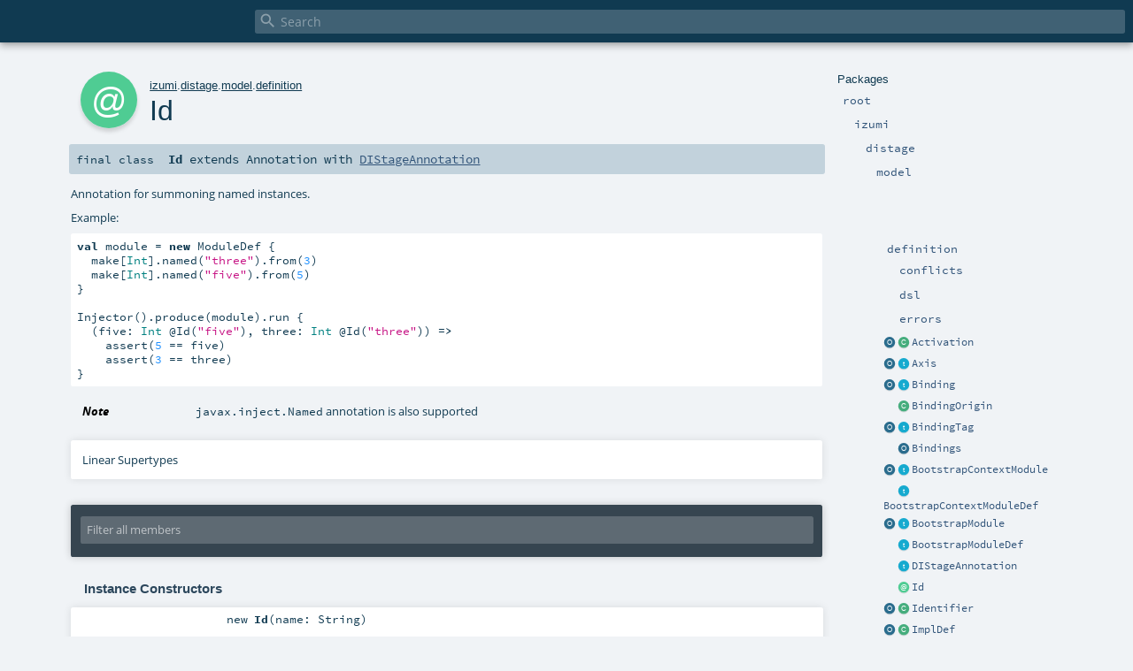

--- FILE ---
content_type: text/html; charset=utf-8
request_url: https://izumi.7mind.io/api/izumi/distage/model/definition/Id.html
body_size: 4254
content:
<!DOCTYPE html ><html><head><meta http-equiv="X-UA-Compatible" content="IE=edge"/><meta content="width=device-width, initial-scale=1.0, maximum-scale=1.0, user-scalable=no" name="viewport"/><title></title><meta content="" name="description"/><meta content="" name="keywords"/><meta http-equiv="content-type" content="text/html; charset=UTF-8"/><link href="../../../../lib/index.css" media="screen" type="text/css" rel="stylesheet"/><link href="../../../../lib/template.css" media="screen" type="text/css" rel="stylesheet"/><link href="../../../../lib/print.css" media="print" type="text/css" rel="stylesheet"/><link href="../../../../lib/diagrams.css" media="screen" type="text/css" rel="stylesheet" id="diagrams-css"/><script type="text/javascript" src="../../../../lib/jquery.min.js"></script><script type="text/javascript" src="../../../../lib/index.js"></script><script type="text/javascript" src="../../../../index.js"></script><script type="text/javascript" src="../../../../lib/scheduler.js"></script><script type="text/javascript" src="../../../../lib/template.js"></script><script type="text/javascript">/* this variable can be used by the JS to determine the path to the root document */
var toRoot = '../../../../';</script></head><body><div id="search"><span id="doc-title"><span id="doc-version"></span></span> <span class="close-results"><span class="left">&lt;</span> Back</span><div id="textfilter"><span class="input"><input autocapitalize="none" placeholder="Search" id="index-input" type="text" accesskey="/"/><i class="clear material-icons"></i><i id="search-icon" class="material-icons"></i></span></div></div><div id="search-results"><div id="search-progress"><div id="progress-fill"></div></div><div id="results-content"><div id="entity-results"></div><div id="member-results"></div></div></div><div id="content-scroll-container" style="-webkit-overflow-scrolling: touch;"><div id="content-container" style="-webkit-overflow-scrolling: touch;"><div id="subpackage-spacer"><div id="packages"><h1>Packages</h1><ul><li class="indented0 " name="_root_.root" group="Ungrouped" fullComment="yes" data-isabs="false" visbl="pub"><a id="_root_" class="anchorToMember"></a><a id="root:_root_" class="anchorToMember"></a> <span class="permalink"><a href="../../../../index.html" title="Permalink"><i class="material-icons"></i></a></span> <span class="modifier_kind"><span class="modifier"></span> <span class="kind">package</span></span> <span class="symbol"><a href="../../../../index.html" title=""><span class="name">root</span></a></span><div class="fullcomment"><dl class="attributes block"><dt>Definition Classes</dt><dd><a href="../../../../index.html" name="_root_" id="_root_" class="extype">root</a></dd></dl></div></li><li class="indented1 " name="_root_.izumi" group="Ungrouped" fullComment="yes" data-isabs="false" visbl="pub"><a id="izumi" class="anchorToMember"></a><a id="izumi:izumi" class="anchorToMember"></a> <span class="permalink"><a href="../../../../izumi/index.html" title="Permalink"><i class="material-icons"></i></a></span> <span class="modifier_kind"><span class="modifier"></span> <span class="kind">package</span></span> <span class="symbol"><a href="../../../index.html" title=""><span class="name">izumi</span></a></span><div class="fullcomment"><dl class="attributes block"><dt>Definition Classes</dt><dd><a href="../../../../index.html" name="_root_" id="_root_" class="extype">root</a></dd></dl></div></li><li class="indented2 " name="izumi.distage" group="Ungrouped" fullComment="yes" data-isabs="false" visbl="pub"><a id="distage" class="anchorToMember"></a><a id="distage:distage" class="anchorToMember"></a> <span class="permalink"><a href="../../../../izumi/distage/index.html" title="Permalink"><i class="material-icons"></i></a></span> <span class="modifier_kind"><span class="modifier"></span> <span class="kind">package</span></span> <span class="symbol"><a href="../../index.html" title=""><span class="name">distage</span></a></span><div class="fullcomment"><dl class="attributes block"><dt>Definition Classes</dt><dd><a href="../../../index.html" name="izumi" id="izumi" class="extype">izumi</a></dd></dl></div></li><li class="indented3 " name="izumi.distage.model" group="Ungrouped" fullComment="yes" data-isabs="false" visbl="pub"><a id="model" class="anchorToMember"></a><a id="model:model" class="anchorToMember"></a> <span class="permalink"><a href="../../../../izumi/distage/model/index.html" title="Permalink"><i class="material-icons"></i></a></span> <span class="modifier_kind"><span class="modifier"></span> <span class="kind">package</span></span> <span class="symbol"><a href="../index.html" title=""><span class="name">model</span></a></span><div class="fullcomment"><dl class="attributes block"><dt>Definition Classes</dt><dd><a href="../../index.html" name="izumi.distage" id="izumi.distage" class="extype">distage</a></dd></dl></div></li><li class="indented4 " name="izumi.distage.model.definition" group="Ungrouped" fullComment="yes" data-isabs="false" visbl="pub"><a id="definition" class="anchorToMember"></a><a id="definition:definition" class="anchorToMember"></a> <span class="permalink"><a href="../../../../izumi/distage/model/definition/index.html" title="Permalink"><i class="material-icons"></i></a></span> <span class="modifier_kind"><span class="modifier"></span> <span class="kind">package</span></span> <span class="symbol"><a href="index.html" title=""><span class="name">definition</span></a></span><div class="fullcomment"><dl class="attributes block"><dt>Definition Classes</dt><dd><a href="../index.html" name="izumi.distage.model" id="izumi.distage.model" class="extype">model</a></dd></dl></div></li><li class="indented5 " name="izumi.distage.model.definition.conflicts" group="Ungrouped" fullComment="yes" data-isabs="false" visbl="pub"><a id="conflicts" class="anchorToMember"></a><a id="conflicts:conflicts" class="anchorToMember"></a> <span class="permalink"><a href="../../../../izumi/distage/model/definition/conflicts/index.html" title="Permalink"><i class="material-icons"></i></a></span> <span class="modifier_kind"><span class="modifier"></span> <span class="kind">package</span></span> <span class="symbol"><a href="conflicts/index.html" title=""><span class="name">conflicts</span></a></span><div class="fullcomment"><dl class="attributes block"><dt>Definition Classes</dt><dd><a href="index.html" name="izumi.distage.model.definition" id="izumi.distage.model.definition" class="extype">definition</a></dd></dl></div></li><li class="indented5 " name="izumi.distage.model.definition.dsl" group="Ungrouped" fullComment="yes" data-isabs="false" visbl="pub"><a id="dsl" class="anchorToMember"></a><a id="dsl:dsl" class="anchorToMember"></a> <span class="permalink"><a href="../../../../izumi/distage/model/definition/dsl/index.html" title="Permalink"><i class="material-icons"></i></a></span> <span class="modifier_kind"><span class="modifier"></span> <span class="kind">package</span></span> <span class="symbol"><a href="dsl/index.html" title=""><span class="name">dsl</span></a></span><div class="fullcomment"><dl class="attributes block"><dt>Definition Classes</dt><dd><a href="index.html" name="izumi.distage.model.definition" id="izumi.distage.model.definition" class="extype">definition</a></dd></dl></div></li><li class="indented5 " name="izumi.distage.model.definition.errors" group="Ungrouped" fullComment="yes" data-isabs="false" visbl="pub"><a id="errors" class="anchorToMember"></a><a id="errors:errors" class="anchorToMember"></a> <span class="permalink"><a href="../../../../izumi/distage/model/definition/errors/index.html" title="Permalink"><i class="material-icons"></i></a></span> <span class="modifier_kind"><span class="modifier"></span> <span class="kind">package</span></span> <span class="symbol"><a href="errors/index.html" title=""><span class="name">errors</span></a></span><div class="fullcomment"><dl class="attributes block"><dt>Definition Classes</dt><dd><a href="index.html" name="izumi.distage.model.definition" id="izumi.distage.model.definition" class="extype">definition</a></dd></dl></div></li><li class="current-entities indented4"><a href="Activation$.html" title="" class="object"></a> <a href="Activation.html" title="Selection of active choices among those available in an Activation Axis" class="class"></a><a href="Activation.html" title="Selection of active choices among those available in an Activation Axis">Activation</a></li><li class="current-entities indented4"><a href="Axis$.html" title="" class="object"></a> <a href="Axis.html" title="" class="trait"></a><a href="Axis.html" title="">Axis</a></li><li class="current-entities indented4"><a href="Binding$.html" title="" class="object"></a> <a href="Binding.html" title="" class="trait"></a><a href="Binding.html" title="">Binding</a></li><li class="current-entities indented4"><span class="separator"></span> <a href="BindingOrigin.html" title="" class="class"></a><a href="BindingOrigin.html" title="">BindingOrigin</a></li><li class="current-entities indented4"><a href="BindingTag$.html" title="" class="object"></a> <a href="BindingTag.html" title="An attachment that can be added to a binding using its .tagged method" class="trait"></a><a href="BindingTag.html" title="An attachment that can be added to a binding using its .tagged method">BindingTag</a></li><li class="current-entities indented4"><span class="separator"></span> <a href="Bindings$.html" title="" class="object"></a><a href="Bindings$.html" title="">Bindings</a></li><li class="current-entities indented4"><a href="BootstrapContextModule$.html" title="" class="object"></a> <a href="BootstrapContextModule.html" title="" class="trait"></a><a href="BootstrapContextModule.html" title="">BootstrapContextModule</a></li><li class="current-entities indented4"><span class="separator"></span> <a href="BootstrapContextModuleDef.html" title="" class="trait"></a><a href="BootstrapContextModuleDef.html" title="">BootstrapContextModuleDef</a></li><li class="current-entities indented4"><a href="BootstrapModule$.html" title="" class="object"></a> <a href="BootstrapModule.html" title="" class="trait"></a><a href="BootstrapModule.html" title="">BootstrapModule</a></li><li class="current-entities indented4"><span class="separator"></span> <a href="BootstrapModuleDef.html" title="" class="trait"></a><a href="BootstrapModuleDef.html" title="">BootstrapModuleDef</a></li><li class="current-entities indented4"><span class="separator"></span> <a href="DIStageAnnotation.html" title="" class="trait"></a><a href="DIStageAnnotation.html" title="">DIStageAnnotation</a></li><li class="current-entities indented4"><span class="separator"></span> <a href="" title="Annotation for summoning named instances." class="annotation"></a><a href="" title="Annotation for summoning named instances.">Id</a></li><li class="current-entities indented4"><a href="Identifier$.html" title="" class="object"></a> <a href="Identifier.html" title="Type of a name for a named instance, which can be any type that implements izumi.distage.model.reflection.IdContract typeclass, e.g." class="class"></a><a href="Identifier.html" title="Type of a name for a named instance, which can be any type that implements izumi.distage.model.reflection.IdContract typeclass, e.g.">Identifier</a></li><li class="current-entities indented4"><a href="ImplDef$.html" title="" class="object"></a> <a href="ImplDef.html" title="" class="class"></a><a href="ImplDef.html" title="">ImplDef</a></li><li class="current-entities indented4"><a href="LocatorDef$.html" title="" class="object"></a> <a href="LocatorDef.html" title="" class="trait"></a><a href="LocatorDef.html" title="">LocatorDef</a></li><li class="current-entities indented4"><a href="LocatorPrivacy$.html" title="" class="object"></a> <a href="LocatorPrivacy.html" title="" class="trait"></a><a href="LocatorPrivacy.html" title="">LocatorPrivacy</a></li><li class="current-entities indented4"><a href="Module$.html" title="" class="object"></a> <a href="Module.html" title="" class="trait"></a><a href="Module.html" title="">Module</a></li><li class="current-entities indented4"><a href="ModuleBase$.html" title="" class="object"></a> <a href="ModuleBase.html" title="" class="trait"></a><a href="ModuleBase.html" title="">ModuleBase</a></li><li class="current-entities indented4"><span class="separator"></span> <a href="ModuleDef.html" title="DSL for defining module Bindings." class="trait"></a><a href="ModuleDef.html" title="DSL for defining module Bindings.">ModuleDef</a></li><li class="current-entities indented4"><a href="ModuleMake$.html" title="" class="object"></a> <a href="ModuleMake.html" title="" class="trait"></a><a href="ModuleMake.html" title="">ModuleMake</a></li><li class="current-entities indented4"><span class="separator"></span> <a href="StandardAxis$.html" title="" class="object"></a><a href="StandardAxis$.html" title="">StandardAxis</a></li><li class="current-entities indented4"><span class="separator"></span> <a href="With.html" title="This annotation lets you choose a more specific implementation for a result of factory method other than its return type." class="annotation"></a><a href="With.html" title="This annotation lets you choose a more specific implementation for a result of factory method other than its return type.">With</a></li><li class="current-entities indented4"><span class="separator"></span> <a href="impl.html" title="An optional, documentation-only annotation conveying that an abstract class or a trait is the 'actual' implementation of its supertypes and will be bound later in DI with izumi.distage.constructors.TraitConstructor or izumi.distage.constructors.FactoryConstructor" class="annotation"></a><a href="impl.html" title="An optional, documentation-only annotation conveying that an abstract class or a trait is the 'actual' implementation of its supertypes and will be bound later in DI with izumi.distage.constructors.TraitConstructor or izumi.distage.constructors.FactoryConstructor">impl</a></li></ul></div></div><div id="content"><body class="annotation type"><div id="definition"><div class="big-circle annotation">a</div><p id="owner"><a href="../../../index.html" name="izumi" id="izumi" class="extype">izumi</a>.<a href="../../index.html" name="izumi.distage" id="izumi.distage" class="extype">distage</a>.<a href="../index.html" name="izumi.distage.model" id="izumi.distage.model" class="extype">model</a>.<a href="index.html" name="izumi.distage.model.definition" id="izumi.distage.model.definition" class="extype">definition</a></p><h1>Id<span class="permalink"><a href="../../../../izumi/distage/model/definition/Id.html" title="Permalink"><i class="material-icons"></i></a></span></h1><h3><span class="morelinks"></span></h3></div><h4 id="signature" class="signature"><span class="modifier_kind"><span class="modifier">final </span> <span class="kind">class</span></span> <span class="symbol"><span class="name">Id</span><span class="result"> extends <span name="scala.annotation.Annotation" class="extype">Annotation</span> with <a href="DIStageAnnotation.html" name="izumi.distage.model.definition.DIStageAnnotation" id="izumi.distage.model.definition.DIStageAnnotation" class="extype">DIStageAnnotation</a></span></span></h4><div id="comment" class="fullcommenttop"><div class="comment cmt"><p>Annotation for summoning named instances.</p><p>Example:</p><pre><span class="kw">val</span> module = <span class="kw">new</span> ModuleDef {
  make[<span class="std">Int</span>].named(<span class="lit">"three"</span>).from(<span class="num">3</span>)
  make[<span class="std">Int</span>].named(<span class="lit">"five"</span>).from(<span class="num">5</span>)
}

Injector().produce(module).run {
  (five: <span class="std">Int</span> @Id(<span class="lit">"five"</span>), three: <span class="std">Int</span> @Id(<span class="lit">"three"</span>)) <span class="kw">=&gt;</span>
    assert(<span class="num">5</span> == five)
    assert(<span class="num">3</span> == three)
}</pre></div><dl class="attributes block"><dt>Note</dt><dd><span class="cmt"><p><code>javax.inject.Named</code> annotation is also supported</p></span></dd></dl><div class="toggleContainer"><div class="toggle block"><span>Linear Supertypes</span><div class="superTypes hiddenContent"><a href="DIStageAnnotation.html" name="izumi.distage.model.definition.DIStageAnnotation" id="izumi.distage.model.definition.DIStageAnnotation" class="extype">DIStageAnnotation</a>, <span name="scala.annotation.TypeConstraint" class="extype">TypeConstraint</span>, <span name="scala.annotation.StaticAnnotation" class="extype">StaticAnnotation</span>, <span name="scala.annotation.Annotation" class="extype">Annotation</span>, <span name="scala.AnyRef" class="extype">AnyRef</span>, <span name="scala.Any" class="extype">Any</span></div></div></div></div><div id="mbrsel"><div class="toggle"></div><div id="memberfilter"><i class="material-icons arrow"></i><span class="input"><input placeholder="Filter all members" id="mbrsel-input" type="text" accesskey="/"/></span><i class="clear material-icons"></i></div><div id="filterby"><div id="order"><span class="filtertype">Ordering</span><ol><li class="alpha in"><span>Alphabetic</span></li><li class="inherit out"><span>By Inheritance</span></li></ol></div><div class="ancestors"><span class="filtertype">Inherited<br/></span><ol id="linearization"><li class="in" name="izumi.distage.model.definition.Id"><span>Id</span></li><li class="in" name="izumi.distage.model.definition.DIStageAnnotation"><span>DIStageAnnotation</span></li><li class="in" name="scala.annotation.TypeConstraint"><span>TypeConstraint</span></li><li class="in" name="scala.annotation.StaticAnnotation"><span>StaticAnnotation</span></li><li class="in" name="scala.annotation.Annotation"><span>Annotation</span></li><li class="in" name="scala.AnyRef"><span>AnyRef</span></li><li class="in" name="scala.Any"><span>Any</span></li></ol></div><div class="ancestors"><span class="filtertype"></span><ol><li class="hideall out"><span>Hide All</span></li><li class="showall in"><span>Show All</span></li></ol></div><div id="visbl"><span class="filtertype">Visibility</span><ol><li class="public in"><span>Public</span></li><li class="protected out"><span>Protected</span></li></ol></div></div></div><div id="template"><div id="allMembers"><div id="constructors" class="members"><h3>Instance Constructors</h3><ol><li class="indented0 " name="izumi.distage.model.definition.Id#&lt;init&gt;" group="Ungrouped" fullComment="no" data-isabs="false" visbl="pub"><a id="&lt;init&gt;(name:String):izumi.distage.model.definition.Id" class="anchorToMember"></a><a id="&lt;init&gt;:Id" class="anchorToMember"></a> <span class="permalink"><a href="../../../../izumi/distage/model/definition/Id.html#&lt;init&gt;(name:String):izumi.distage.model.definition.Id" title="Permalink"><i class="material-icons"></i></a></span> <span class="modifier_kind"><span class="modifier"></span> <span class="kind">new</span></span> <span class="symbol"><span class="name">Id</span><span class="params">(<span name="name">name: <span name="scala.Predef.String" class="extype">String</span></span>)</span></span></li></ol></div><div class="values members"><h3>Value Members</h3><ol><li class="indented0 " name="scala.AnyRef#!=" group="Ungrouped" fullComment="yes" data-isabs="false" visbl="pub"><a id="!=(x$1:Any):Boolean" class="anchorToMember"></a><a id="!=(Any):Boolean" class="anchorToMember"></a> <span class="permalink"><a href="../../../../izumi/distage/model/definition/Id.html#!=(x$1:Any):Boolean" title="Permalink"><i class="material-icons"></i></a></span> <span class="modifier_kind"><span class="modifier">final </span> <span class="kind">def</span></span> <span class="symbol"><span class="name" title="gt4s: $bang$eq">!=</span><span class="params">(<span name="arg0">arg0: <span name="scala.Any" class="extype">Any</span></span>)</span><span class="result">: <span name="scala.Boolean" class="extype">Boolean</span></span></span><div class="fullcomment"><dl class="attributes block"><dt>Definition Classes</dt><dd>AnyRef → Any</dd></dl></div></li><li class="indented0 " name="scala.AnyRef###" group="Ungrouped" fullComment="yes" data-isabs="false" visbl="pub"><a id="##:Int" class="anchorToMember"></a> <span class="permalink"><a href="../../../../izumi/distage/model/definition/Id.html###:Int" title="Permalink"><i class="material-icons"></i></a></span> <span class="modifier_kind"><span class="modifier">final </span> <span class="kind">def</span></span> <span class="symbol"><span class="name" title="gt4s: $hash$hash">##</span><span class="result">: <span name="scala.Int" class="extype">Int</span></span></span><div class="fullcomment"><dl class="attributes block"><dt>Definition Classes</dt><dd>AnyRef → Any</dd></dl></div></li><li class="indented0 " name="scala.AnyRef#==" group="Ungrouped" fullComment="yes" data-isabs="false" visbl="pub"><a id="==(x$1:Any):Boolean" class="anchorToMember"></a><a id="==(Any):Boolean" class="anchorToMember"></a> <span class="permalink"><a href="../../../../izumi/distage/model/definition/Id.html#==(x$1:Any):Boolean" title="Permalink"><i class="material-icons"></i></a></span> <span class="modifier_kind"><span class="modifier">final </span> <span class="kind">def</span></span> <span class="symbol"><span class="name" title="gt4s: $eq$eq">==</span><span class="params">(<span name="arg0">arg0: <span name="scala.Any" class="extype">Any</span></span>)</span><span class="result">: <span name="scala.Boolean" class="extype">Boolean</span></span></span><div class="fullcomment"><dl class="attributes block"><dt>Definition Classes</dt><dd>AnyRef → Any</dd></dl></div></li><li class="indented0 " name="scala.Any#asInstanceOf" group="Ungrouped" fullComment="yes" data-isabs="false" visbl="pub"><a id="asInstanceOf[T0]:T0" class="anchorToMember"></a> <span class="permalink"><a href="../../../../izumi/distage/model/definition/Id.html#asInstanceOf[T0]:T0" title="Permalink"><i class="material-icons"></i></a></span> <span class="modifier_kind"><span class="modifier">final </span> <span class="kind">def</span></span> <span class="symbol"><span class="name">asInstanceOf</span><span class="tparams">[<span name="T0">T0</span>]</span><span class="result">: <span name="scala.Any.asInstanceOf.T0" class="extype">T0</span></span></span><div class="fullcomment"><dl class="attributes block"><dt>Definition Classes</dt><dd>Any</dd></dl></div></li><li class="indented0 " name="scala.AnyRef#clone" group="Ungrouped" fullComment="yes" data-isabs="false" visbl="prt"><a id="clone():Object" class="anchorToMember"></a><a id="clone():AnyRef" class="anchorToMember"></a> <span class="permalink"><a href="../../../../izumi/distage/model/definition/Id.html#clone():Object" title="Permalink"><i class="material-icons"></i></a></span> <span class="modifier_kind"><span class="modifier"></span> <span class="kind">def</span></span> <span class="symbol"><span class="name">clone</span><span class="params">()</span><span class="result">: <span name="scala.AnyRef" class="extype">AnyRef</span></span></span><div class="fullcomment"><dl class="attributes block"><dt>Attributes</dt><dd>protected[<span name="java.lang" class="extype">lang</span>] </dd><dt>Definition Classes</dt><dd>AnyRef</dd><dt>Annotations</dt><dd><span class="name">@throws</span><span class="args">(<span><span class="defval">classOf[java.lang.CloneNotSupportedException]</span></span>)</span> <span class="name">@native</span><span class="args">()</span> </dd></dl></div></li><li class="indented0 " name="scala.AnyRef#eq" group="Ungrouped" fullComment="yes" data-isabs="false" visbl="pub"><a id="eq(x$1:AnyRef):Boolean" class="anchorToMember"></a><a id="eq(AnyRef):Boolean" class="anchorToMember"></a> <span class="permalink"><a href="../../../../izumi/distage/model/definition/Id.html#eq(x$1:AnyRef):Boolean" title="Permalink"><i class="material-icons"></i></a></span> <span class="modifier_kind"><span class="modifier">final </span> <span class="kind">def</span></span> <span class="symbol"><span class="name">eq</span><span class="params">(<span name="arg0">arg0: <span name="scala.AnyRef" class="extype">AnyRef</span></span>)</span><span class="result">: <span name="scala.Boolean" class="extype">Boolean</span></span></span><div class="fullcomment"><dl class="attributes block"><dt>Definition Classes</dt><dd>AnyRef</dd></dl></div></li><li class="indented0 " name="scala.AnyRef#equals" group="Ungrouped" fullComment="yes" data-isabs="false" visbl="pub"><a id="equals(x$1:Object):Boolean" class="anchorToMember"></a><a id="equals(AnyRef):Boolean" class="anchorToMember"></a> <span class="permalink"><a href="../../../../izumi/distage/model/definition/Id.html#equals(x$1:Object):Boolean" title="Permalink"><i class="material-icons"></i></a></span> <span class="modifier_kind"><span class="modifier"></span> <span class="kind">def</span></span> <span class="symbol"><span class="name">equals</span><span class="params">(<span name="arg0">arg0: <span name="scala.AnyRef" class="extype">AnyRef</span></span>)</span><span class="result">: <span name="scala.Boolean" class="extype">Boolean</span></span></span><div class="fullcomment"><dl class="attributes block"><dt>Definition Classes</dt><dd>AnyRef → Any</dd></dl></div></li><li class="indented0 " name="scala.AnyRef#finalize" group="Ungrouped" fullComment="yes" data-isabs="false" visbl="prt"><a id="finalize():Unit" class="anchorToMember"></a> <span class="permalink"><a href="../../../../izumi/distage/model/definition/Id.html#finalize():Unit" title="Permalink"><i class="material-icons"></i></a></span> <span class="modifier_kind"><span class="modifier"></span> <span class="kind">def</span></span> <span class="symbol"><span class="name">finalize</span><span class="params">()</span><span class="result">: <span name="scala.Unit" class="extype">Unit</span></span></span><div class="fullcomment"><dl class="attributes block"><dt>Attributes</dt><dd>protected[<span name="java.lang" class="extype">lang</span>] </dd><dt>Definition Classes</dt><dd>AnyRef</dd><dt>Annotations</dt><dd><span class="name">@throws</span><span class="args">(<span><span class="symbol">classOf[java.lang.Throwable]</span></span>)</span> </dd></dl></div></li><li class="indented0 " name="scala.AnyRef#getClass" group="Ungrouped" fullComment="yes" data-isabs="false" visbl="pub"><a id="getClass():Class[_]" class="anchorToMember"></a><a id="getClass():Class[_&lt;:AnyRef]" class="anchorToMember"></a> <span class="permalink"><a href="../../../../izumi/distage/model/definition/Id.html#getClass():Class[_]" title="Permalink"><i class="material-icons"></i></a></span> <span class="modifier_kind"><span class="modifier">final </span> <span class="kind">def</span></span> <span class="symbol"><span class="name">getClass</span><span class="params">()</span><span class="result">: <a href="https://docs.oracle.com/javase/8/docs/api/java/lang/Class.html#java.lang.Class" name="java.lang.Class" id="java.lang.Class" class="extype">Class</a>[_ &lt;: <span name="scala.AnyRef" class="extype">AnyRef</span>]</span></span><div class="fullcomment"><dl class="attributes block"><dt>Definition Classes</dt><dd>AnyRef → Any</dd><dt>Annotations</dt><dd><span class="name">@native</span><span class="args">()</span> </dd></dl></div></li><li class="indented0 " name="scala.AnyRef#hashCode" group="Ungrouped" fullComment="yes" data-isabs="false" visbl="pub"><a id="hashCode():Int" class="anchorToMember"></a> <span class="permalink"><a href="../../../../izumi/distage/model/definition/Id.html#hashCode():Int" title="Permalink"><i class="material-icons"></i></a></span> <span class="modifier_kind"><span class="modifier"></span> <span class="kind">def</span></span> <span class="symbol"><span class="name">hashCode</span><span class="params">()</span><span class="result">: <span name="scala.Int" class="extype">Int</span></span></span><div class="fullcomment"><dl class="attributes block"><dt>Definition Classes</dt><dd>AnyRef → Any</dd><dt>Annotations</dt><dd><span class="name">@native</span><span class="args">()</span> </dd></dl></div></li><li class="indented0 " name="scala.Any#isInstanceOf" group="Ungrouped" fullComment="yes" data-isabs="false" visbl="pub"><a id="isInstanceOf[T0]:Boolean" class="anchorToMember"></a> <span class="permalink"><a href="../../../../izumi/distage/model/definition/Id.html#isInstanceOf[T0]:Boolean" title="Permalink"><i class="material-icons"></i></a></span> <span class="modifier_kind"><span class="modifier">final </span> <span class="kind">def</span></span> <span class="symbol"><span class="name">isInstanceOf</span><span class="tparams">[<span name="T0">T0</span>]</span><span class="result">: <span name="scala.Boolean" class="extype">Boolean</span></span></span><div class="fullcomment"><dl class="attributes block"><dt>Definition Classes</dt><dd>Any</dd></dl></div></li><li class="indented0 " name="izumi.distage.model.definition.Id#name" group="Ungrouped" fullComment="no" data-isabs="false" visbl="pub"><a id="name:String" class="anchorToMember"></a> <span class="permalink"><a href="../../../../izumi/distage/model/definition/Id.html#name:String" title="Permalink"><i class="material-icons"></i></a></span> <span class="modifier_kind"><span class="modifier"></span> <span class="kind">val</span></span> <span class="symbol"><span class="name">name</span><span class="result">: <span name="scala.Predef.String" class="extype">String</span></span></span></li><li class="indented0 " name="scala.AnyRef#ne" group="Ungrouped" fullComment="yes" data-isabs="false" visbl="pub"><a id="ne(x$1:AnyRef):Boolean" class="anchorToMember"></a><a id="ne(AnyRef):Boolean" class="anchorToMember"></a> <span class="permalink"><a href="../../../../izumi/distage/model/definition/Id.html#ne(x$1:AnyRef):Boolean" title="Permalink"><i class="material-icons"></i></a></span> <span class="modifier_kind"><span class="modifier">final </span> <span class="kind">def</span></span> <span class="symbol"><span class="name">ne</span><span class="params">(<span name="arg0">arg0: <span name="scala.AnyRef" class="extype">AnyRef</span></span>)</span><span class="result">: <span name="scala.Boolean" class="extype">Boolean</span></span></span><div class="fullcomment"><dl class="attributes block"><dt>Definition Classes</dt><dd>AnyRef</dd></dl></div></li><li class="indented0 " name="scala.AnyRef#notify" group="Ungrouped" fullComment="yes" data-isabs="false" visbl="pub"><a id="notify():Unit" class="anchorToMember"></a> <span class="permalink"><a href="../../../../izumi/distage/model/definition/Id.html#notify():Unit" title="Permalink"><i class="material-icons"></i></a></span> <span class="modifier_kind"><span class="modifier">final </span> <span class="kind">def</span></span> <span class="symbol"><span class="name">notify</span><span class="params">()</span><span class="result">: <span name="scala.Unit" class="extype">Unit</span></span></span><div class="fullcomment"><dl class="attributes block"><dt>Definition Classes</dt><dd>AnyRef</dd><dt>Annotations</dt><dd><span class="name">@native</span><span class="args">()</span> </dd></dl></div></li><li class="indented0 " name="scala.AnyRef#notifyAll" group="Ungrouped" fullComment="yes" data-isabs="false" visbl="pub"><a id="notifyAll():Unit" class="anchorToMember"></a> <span class="permalink"><a href="../../../../izumi/distage/model/definition/Id.html#notifyAll():Unit" title="Permalink"><i class="material-icons"></i></a></span> <span class="modifier_kind"><span class="modifier">final </span> <span class="kind">def</span></span> <span class="symbol"><span class="name">notifyAll</span><span class="params">()</span><span class="result">: <span name="scala.Unit" class="extype">Unit</span></span></span><div class="fullcomment"><dl class="attributes block"><dt>Definition Classes</dt><dd>AnyRef</dd><dt>Annotations</dt><dd><span class="name">@native</span><span class="args">()</span> </dd></dl></div></li><li class="indented0 " name="scala.AnyRef#synchronized" group="Ungrouped" fullComment="yes" data-isabs="false" visbl="pub"><a id="synchronized[T0](x$1:=&gt;T0):T0" class="anchorToMember"></a><a id="synchronized[T0](=&gt;T0):T0" class="anchorToMember"></a> <span class="permalink"><a href="../../../../izumi/distage/model/definition/Id.html#synchronized[T0](x$1:=&gt;T0):T0" title="Permalink"><i class="material-icons"></i></a></span> <span class="modifier_kind"><span class="modifier">final </span> <span class="kind">def</span></span> <span class="symbol"><span class="name">synchronized</span><span class="tparams">[<span name="T0">T0</span>]</span><span class="params">(<span name="arg0">arg0: =&gt; <span name="java.lang.AnyRef.synchronized.T0" class="extype">T0</span></span>)</span><span class="result">: <span name="java.lang.AnyRef.synchronized.T0" class="extype">T0</span></span></span><div class="fullcomment"><dl class="attributes block"><dt>Definition Classes</dt><dd>AnyRef</dd></dl></div></li><li class="indented0 " name="scala.AnyRef#toString" group="Ungrouped" fullComment="yes" data-isabs="false" visbl="pub"><a id="toString():String" class="anchorToMember"></a> <span class="permalink"><a href="../../../../izumi/distage/model/definition/Id.html#toString():String" title="Permalink"><i class="material-icons"></i></a></span> <span class="modifier_kind"><span class="modifier"></span> <span class="kind">def</span></span> <span class="symbol"><span class="name">toString</span><span class="params">()</span><span class="result">: <a href="https://docs.oracle.com/javase/8/docs/api/java/lang/String.html#java.lang.String" name="java.lang.String" id="java.lang.String" class="extype">String</a></span></span><div class="fullcomment"><dl class="attributes block"><dt>Definition Classes</dt><dd>AnyRef → Any</dd></dl></div></li><li class="indented0 " name="scala.AnyRef#wait" group="Ungrouped" fullComment="yes" data-isabs="false" visbl="pub"><a id="wait():Unit" class="anchorToMember"></a> <span class="permalink"><a href="../../../../izumi/distage/model/definition/Id.html#wait():Unit" title="Permalink"><i class="material-icons"></i></a></span> <span class="modifier_kind"><span class="modifier">final </span> <span class="kind">def</span></span> <span class="symbol"><span class="name">wait</span><span class="params">()</span><span class="result">: <span name="scala.Unit" class="extype">Unit</span></span></span><div class="fullcomment"><dl class="attributes block"><dt>Definition Classes</dt><dd>AnyRef</dd><dt>Annotations</dt><dd><span class="name">@throws</span><span class="args">(<span><span class="defval">classOf[java.lang.InterruptedException]</span></span>)</span> </dd></dl></div></li><li class="indented0 " name="scala.AnyRef#wait" group="Ungrouped" fullComment="yes" data-isabs="false" visbl="pub"><a id="wait(x$1:Long,x$2:Int):Unit" class="anchorToMember"></a><a id="wait(Long,Int):Unit" class="anchorToMember"></a> <span class="permalink"><a href="../../../../izumi/distage/model/definition/Id.html#wait(x$1:Long,x$2:Int):Unit" title="Permalink"><i class="material-icons"></i></a></span> <span class="modifier_kind"><span class="modifier">final </span> <span class="kind">def</span></span> <span class="symbol"><span class="name">wait</span><span class="params">(<span name="arg0">arg0: <span name="scala.Long" class="extype">Long</span></span>, <span name="arg1">arg1: <span name="scala.Int" class="extype">Int</span></span>)</span><span class="result">: <span name="scala.Unit" class="extype">Unit</span></span></span><div class="fullcomment"><dl class="attributes block"><dt>Definition Classes</dt><dd>AnyRef</dd><dt>Annotations</dt><dd><span class="name">@throws</span><span class="args">(<span><span class="defval">classOf[java.lang.InterruptedException]</span></span>)</span> </dd></dl></div></li><li class="indented0 " name="scala.AnyRef#wait" group="Ungrouped" fullComment="yes" data-isabs="false" visbl="pub"><a id="wait(x$1:Long):Unit" class="anchorToMember"></a><a id="wait(Long):Unit" class="anchorToMember"></a> <span class="permalink"><a href="../../../../izumi/distage/model/definition/Id.html#wait(x$1:Long):Unit" title="Permalink"><i class="material-icons"></i></a></span> <span class="modifier_kind"><span class="modifier">final </span> <span class="kind">def</span></span> <span class="symbol"><span class="name">wait</span><span class="params">(<span name="arg0">arg0: <span name="scala.Long" class="extype">Long</span></span>)</span><span class="result">: <span name="scala.Unit" class="extype">Unit</span></span></span><div class="fullcomment"><dl class="attributes block"><dt>Definition Classes</dt><dd>AnyRef</dd><dt>Annotations</dt><dd><span class="name">@throws</span><span class="args">(<span><span class="defval">classOf[java.lang.InterruptedException]</span></span>)</span> <span class="name">@native</span><span class="args">()</span> </dd></dl></div></li></ol></div></div><div id="inheritedMembers"><div name="izumi.distage.model.definition.DIStageAnnotation" class="parent"><h3>Inherited from <a href="DIStageAnnotation.html" name="izumi.distage.model.definition.DIStageAnnotation" id="izumi.distage.model.definition.DIStageAnnotation" class="extype">DIStageAnnotation</a></h3></div><div name="scala.annotation.TypeConstraint" class="parent"><h3>Inherited from <span name="scala.annotation.TypeConstraint" class="extype">TypeConstraint</span></h3></div><div name="scala.annotation.StaticAnnotation" class="parent"><h3>Inherited from <span name="scala.annotation.StaticAnnotation" class="extype">StaticAnnotation</span></h3></div><div name="scala.annotation.Annotation" class="parent"><h3>Inherited from <span name="scala.annotation.Annotation" class="extype">Annotation</span></h3></div><div name="scala.AnyRef" class="parent"><h3>Inherited from <span name="scala.AnyRef" class="extype">AnyRef</span></h3></div><div name="scala.Any" class="parent"><h3>Inherited from <span name="scala.Any" class="extype">Any</span></h3></div></div><div id="groupedMembers"><div name="Ungrouped" class="group"><h3>Ungrouped</h3></div></div></div><div id="tooltip"></div><div id="footer"></div></body></div></div></div></body></html>
